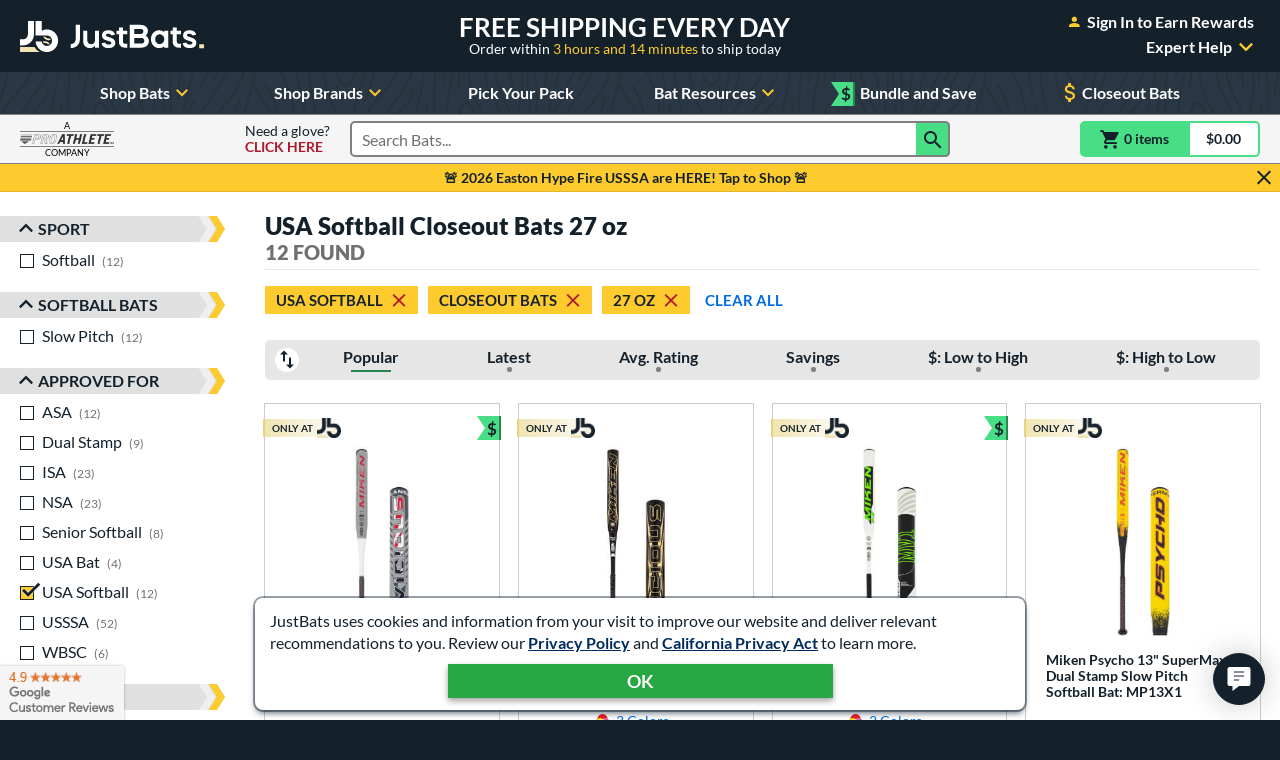

--- FILE ---
content_type: text/html; charset=utf-8
request_url: https://www.google.com/recaptcha/api2/anchor?ar=1&k=6Le0XdUaAAAAAG3KTbo4p6azg6wLF0dbxksuxHUP&co=aHR0cHM6Ly93d3cuanVzdGJhdHMuY29tOjQ0Mw..&hl=en&v=PoyoqOPhxBO7pBk68S4YbpHZ&size=invisible&anchor-ms=20000&execute-ms=30000&cb=dku2n3wixohk
body_size: 48833
content:
<!DOCTYPE HTML><html dir="ltr" lang="en"><head><meta http-equiv="Content-Type" content="text/html; charset=UTF-8">
<meta http-equiv="X-UA-Compatible" content="IE=edge">
<title>reCAPTCHA</title>
<style type="text/css">
/* cyrillic-ext */
@font-face {
  font-family: 'Roboto';
  font-style: normal;
  font-weight: 400;
  font-stretch: 100%;
  src: url(//fonts.gstatic.com/s/roboto/v48/KFO7CnqEu92Fr1ME7kSn66aGLdTylUAMa3GUBHMdazTgWw.woff2) format('woff2');
  unicode-range: U+0460-052F, U+1C80-1C8A, U+20B4, U+2DE0-2DFF, U+A640-A69F, U+FE2E-FE2F;
}
/* cyrillic */
@font-face {
  font-family: 'Roboto';
  font-style: normal;
  font-weight: 400;
  font-stretch: 100%;
  src: url(//fonts.gstatic.com/s/roboto/v48/KFO7CnqEu92Fr1ME7kSn66aGLdTylUAMa3iUBHMdazTgWw.woff2) format('woff2');
  unicode-range: U+0301, U+0400-045F, U+0490-0491, U+04B0-04B1, U+2116;
}
/* greek-ext */
@font-face {
  font-family: 'Roboto';
  font-style: normal;
  font-weight: 400;
  font-stretch: 100%;
  src: url(//fonts.gstatic.com/s/roboto/v48/KFO7CnqEu92Fr1ME7kSn66aGLdTylUAMa3CUBHMdazTgWw.woff2) format('woff2');
  unicode-range: U+1F00-1FFF;
}
/* greek */
@font-face {
  font-family: 'Roboto';
  font-style: normal;
  font-weight: 400;
  font-stretch: 100%;
  src: url(//fonts.gstatic.com/s/roboto/v48/KFO7CnqEu92Fr1ME7kSn66aGLdTylUAMa3-UBHMdazTgWw.woff2) format('woff2');
  unicode-range: U+0370-0377, U+037A-037F, U+0384-038A, U+038C, U+038E-03A1, U+03A3-03FF;
}
/* math */
@font-face {
  font-family: 'Roboto';
  font-style: normal;
  font-weight: 400;
  font-stretch: 100%;
  src: url(//fonts.gstatic.com/s/roboto/v48/KFO7CnqEu92Fr1ME7kSn66aGLdTylUAMawCUBHMdazTgWw.woff2) format('woff2');
  unicode-range: U+0302-0303, U+0305, U+0307-0308, U+0310, U+0312, U+0315, U+031A, U+0326-0327, U+032C, U+032F-0330, U+0332-0333, U+0338, U+033A, U+0346, U+034D, U+0391-03A1, U+03A3-03A9, U+03B1-03C9, U+03D1, U+03D5-03D6, U+03F0-03F1, U+03F4-03F5, U+2016-2017, U+2034-2038, U+203C, U+2040, U+2043, U+2047, U+2050, U+2057, U+205F, U+2070-2071, U+2074-208E, U+2090-209C, U+20D0-20DC, U+20E1, U+20E5-20EF, U+2100-2112, U+2114-2115, U+2117-2121, U+2123-214F, U+2190, U+2192, U+2194-21AE, U+21B0-21E5, U+21F1-21F2, U+21F4-2211, U+2213-2214, U+2216-22FF, U+2308-230B, U+2310, U+2319, U+231C-2321, U+2336-237A, U+237C, U+2395, U+239B-23B7, U+23D0, U+23DC-23E1, U+2474-2475, U+25AF, U+25B3, U+25B7, U+25BD, U+25C1, U+25CA, U+25CC, U+25FB, U+266D-266F, U+27C0-27FF, U+2900-2AFF, U+2B0E-2B11, U+2B30-2B4C, U+2BFE, U+3030, U+FF5B, U+FF5D, U+1D400-1D7FF, U+1EE00-1EEFF;
}
/* symbols */
@font-face {
  font-family: 'Roboto';
  font-style: normal;
  font-weight: 400;
  font-stretch: 100%;
  src: url(//fonts.gstatic.com/s/roboto/v48/KFO7CnqEu92Fr1ME7kSn66aGLdTylUAMaxKUBHMdazTgWw.woff2) format('woff2');
  unicode-range: U+0001-000C, U+000E-001F, U+007F-009F, U+20DD-20E0, U+20E2-20E4, U+2150-218F, U+2190, U+2192, U+2194-2199, U+21AF, U+21E6-21F0, U+21F3, U+2218-2219, U+2299, U+22C4-22C6, U+2300-243F, U+2440-244A, U+2460-24FF, U+25A0-27BF, U+2800-28FF, U+2921-2922, U+2981, U+29BF, U+29EB, U+2B00-2BFF, U+4DC0-4DFF, U+FFF9-FFFB, U+10140-1018E, U+10190-1019C, U+101A0, U+101D0-101FD, U+102E0-102FB, U+10E60-10E7E, U+1D2C0-1D2D3, U+1D2E0-1D37F, U+1F000-1F0FF, U+1F100-1F1AD, U+1F1E6-1F1FF, U+1F30D-1F30F, U+1F315, U+1F31C, U+1F31E, U+1F320-1F32C, U+1F336, U+1F378, U+1F37D, U+1F382, U+1F393-1F39F, U+1F3A7-1F3A8, U+1F3AC-1F3AF, U+1F3C2, U+1F3C4-1F3C6, U+1F3CA-1F3CE, U+1F3D4-1F3E0, U+1F3ED, U+1F3F1-1F3F3, U+1F3F5-1F3F7, U+1F408, U+1F415, U+1F41F, U+1F426, U+1F43F, U+1F441-1F442, U+1F444, U+1F446-1F449, U+1F44C-1F44E, U+1F453, U+1F46A, U+1F47D, U+1F4A3, U+1F4B0, U+1F4B3, U+1F4B9, U+1F4BB, U+1F4BF, U+1F4C8-1F4CB, U+1F4D6, U+1F4DA, U+1F4DF, U+1F4E3-1F4E6, U+1F4EA-1F4ED, U+1F4F7, U+1F4F9-1F4FB, U+1F4FD-1F4FE, U+1F503, U+1F507-1F50B, U+1F50D, U+1F512-1F513, U+1F53E-1F54A, U+1F54F-1F5FA, U+1F610, U+1F650-1F67F, U+1F687, U+1F68D, U+1F691, U+1F694, U+1F698, U+1F6AD, U+1F6B2, U+1F6B9-1F6BA, U+1F6BC, U+1F6C6-1F6CF, U+1F6D3-1F6D7, U+1F6E0-1F6EA, U+1F6F0-1F6F3, U+1F6F7-1F6FC, U+1F700-1F7FF, U+1F800-1F80B, U+1F810-1F847, U+1F850-1F859, U+1F860-1F887, U+1F890-1F8AD, U+1F8B0-1F8BB, U+1F8C0-1F8C1, U+1F900-1F90B, U+1F93B, U+1F946, U+1F984, U+1F996, U+1F9E9, U+1FA00-1FA6F, U+1FA70-1FA7C, U+1FA80-1FA89, U+1FA8F-1FAC6, U+1FACE-1FADC, U+1FADF-1FAE9, U+1FAF0-1FAF8, U+1FB00-1FBFF;
}
/* vietnamese */
@font-face {
  font-family: 'Roboto';
  font-style: normal;
  font-weight: 400;
  font-stretch: 100%;
  src: url(//fonts.gstatic.com/s/roboto/v48/KFO7CnqEu92Fr1ME7kSn66aGLdTylUAMa3OUBHMdazTgWw.woff2) format('woff2');
  unicode-range: U+0102-0103, U+0110-0111, U+0128-0129, U+0168-0169, U+01A0-01A1, U+01AF-01B0, U+0300-0301, U+0303-0304, U+0308-0309, U+0323, U+0329, U+1EA0-1EF9, U+20AB;
}
/* latin-ext */
@font-face {
  font-family: 'Roboto';
  font-style: normal;
  font-weight: 400;
  font-stretch: 100%;
  src: url(//fonts.gstatic.com/s/roboto/v48/KFO7CnqEu92Fr1ME7kSn66aGLdTylUAMa3KUBHMdazTgWw.woff2) format('woff2');
  unicode-range: U+0100-02BA, U+02BD-02C5, U+02C7-02CC, U+02CE-02D7, U+02DD-02FF, U+0304, U+0308, U+0329, U+1D00-1DBF, U+1E00-1E9F, U+1EF2-1EFF, U+2020, U+20A0-20AB, U+20AD-20C0, U+2113, U+2C60-2C7F, U+A720-A7FF;
}
/* latin */
@font-face {
  font-family: 'Roboto';
  font-style: normal;
  font-weight: 400;
  font-stretch: 100%;
  src: url(//fonts.gstatic.com/s/roboto/v48/KFO7CnqEu92Fr1ME7kSn66aGLdTylUAMa3yUBHMdazQ.woff2) format('woff2');
  unicode-range: U+0000-00FF, U+0131, U+0152-0153, U+02BB-02BC, U+02C6, U+02DA, U+02DC, U+0304, U+0308, U+0329, U+2000-206F, U+20AC, U+2122, U+2191, U+2193, U+2212, U+2215, U+FEFF, U+FFFD;
}
/* cyrillic-ext */
@font-face {
  font-family: 'Roboto';
  font-style: normal;
  font-weight: 500;
  font-stretch: 100%;
  src: url(//fonts.gstatic.com/s/roboto/v48/KFO7CnqEu92Fr1ME7kSn66aGLdTylUAMa3GUBHMdazTgWw.woff2) format('woff2');
  unicode-range: U+0460-052F, U+1C80-1C8A, U+20B4, U+2DE0-2DFF, U+A640-A69F, U+FE2E-FE2F;
}
/* cyrillic */
@font-face {
  font-family: 'Roboto';
  font-style: normal;
  font-weight: 500;
  font-stretch: 100%;
  src: url(//fonts.gstatic.com/s/roboto/v48/KFO7CnqEu92Fr1ME7kSn66aGLdTylUAMa3iUBHMdazTgWw.woff2) format('woff2');
  unicode-range: U+0301, U+0400-045F, U+0490-0491, U+04B0-04B1, U+2116;
}
/* greek-ext */
@font-face {
  font-family: 'Roboto';
  font-style: normal;
  font-weight: 500;
  font-stretch: 100%;
  src: url(//fonts.gstatic.com/s/roboto/v48/KFO7CnqEu92Fr1ME7kSn66aGLdTylUAMa3CUBHMdazTgWw.woff2) format('woff2');
  unicode-range: U+1F00-1FFF;
}
/* greek */
@font-face {
  font-family: 'Roboto';
  font-style: normal;
  font-weight: 500;
  font-stretch: 100%;
  src: url(//fonts.gstatic.com/s/roboto/v48/KFO7CnqEu92Fr1ME7kSn66aGLdTylUAMa3-UBHMdazTgWw.woff2) format('woff2');
  unicode-range: U+0370-0377, U+037A-037F, U+0384-038A, U+038C, U+038E-03A1, U+03A3-03FF;
}
/* math */
@font-face {
  font-family: 'Roboto';
  font-style: normal;
  font-weight: 500;
  font-stretch: 100%;
  src: url(//fonts.gstatic.com/s/roboto/v48/KFO7CnqEu92Fr1ME7kSn66aGLdTylUAMawCUBHMdazTgWw.woff2) format('woff2');
  unicode-range: U+0302-0303, U+0305, U+0307-0308, U+0310, U+0312, U+0315, U+031A, U+0326-0327, U+032C, U+032F-0330, U+0332-0333, U+0338, U+033A, U+0346, U+034D, U+0391-03A1, U+03A3-03A9, U+03B1-03C9, U+03D1, U+03D5-03D6, U+03F0-03F1, U+03F4-03F5, U+2016-2017, U+2034-2038, U+203C, U+2040, U+2043, U+2047, U+2050, U+2057, U+205F, U+2070-2071, U+2074-208E, U+2090-209C, U+20D0-20DC, U+20E1, U+20E5-20EF, U+2100-2112, U+2114-2115, U+2117-2121, U+2123-214F, U+2190, U+2192, U+2194-21AE, U+21B0-21E5, U+21F1-21F2, U+21F4-2211, U+2213-2214, U+2216-22FF, U+2308-230B, U+2310, U+2319, U+231C-2321, U+2336-237A, U+237C, U+2395, U+239B-23B7, U+23D0, U+23DC-23E1, U+2474-2475, U+25AF, U+25B3, U+25B7, U+25BD, U+25C1, U+25CA, U+25CC, U+25FB, U+266D-266F, U+27C0-27FF, U+2900-2AFF, U+2B0E-2B11, U+2B30-2B4C, U+2BFE, U+3030, U+FF5B, U+FF5D, U+1D400-1D7FF, U+1EE00-1EEFF;
}
/* symbols */
@font-face {
  font-family: 'Roboto';
  font-style: normal;
  font-weight: 500;
  font-stretch: 100%;
  src: url(//fonts.gstatic.com/s/roboto/v48/KFO7CnqEu92Fr1ME7kSn66aGLdTylUAMaxKUBHMdazTgWw.woff2) format('woff2');
  unicode-range: U+0001-000C, U+000E-001F, U+007F-009F, U+20DD-20E0, U+20E2-20E4, U+2150-218F, U+2190, U+2192, U+2194-2199, U+21AF, U+21E6-21F0, U+21F3, U+2218-2219, U+2299, U+22C4-22C6, U+2300-243F, U+2440-244A, U+2460-24FF, U+25A0-27BF, U+2800-28FF, U+2921-2922, U+2981, U+29BF, U+29EB, U+2B00-2BFF, U+4DC0-4DFF, U+FFF9-FFFB, U+10140-1018E, U+10190-1019C, U+101A0, U+101D0-101FD, U+102E0-102FB, U+10E60-10E7E, U+1D2C0-1D2D3, U+1D2E0-1D37F, U+1F000-1F0FF, U+1F100-1F1AD, U+1F1E6-1F1FF, U+1F30D-1F30F, U+1F315, U+1F31C, U+1F31E, U+1F320-1F32C, U+1F336, U+1F378, U+1F37D, U+1F382, U+1F393-1F39F, U+1F3A7-1F3A8, U+1F3AC-1F3AF, U+1F3C2, U+1F3C4-1F3C6, U+1F3CA-1F3CE, U+1F3D4-1F3E0, U+1F3ED, U+1F3F1-1F3F3, U+1F3F5-1F3F7, U+1F408, U+1F415, U+1F41F, U+1F426, U+1F43F, U+1F441-1F442, U+1F444, U+1F446-1F449, U+1F44C-1F44E, U+1F453, U+1F46A, U+1F47D, U+1F4A3, U+1F4B0, U+1F4B3, U+1F4B9, U+1F4BB, U+1F4BF, U+1F4C8-1F4CB, U+1F4D6, U+1F4DA, U+1F4DF, U+1F4E3-1F4E6, U+1F4EA-1F4ED, U+1F4F7, U+1F4F9-1F4FB, U+1F4FD-1F4FE, U+1F503, U+1F507-1F50B, U+1F50D, U+1F512-1F513, U+1F53E-1F54A, U+1F54F-1F5FA, U+1F610, U+1F650-1F67F, U+1F687, U+1F68D, U+1F691, U+1F694, U+1F698, U+1F6AD, U+1F6B2, U+1F6B9-1F6BA, U+1F6BC, U+1F6C6-1F6CF, U+1F6D3-1F6D7, U+1F6E0-1F6EA, U+1F6F0-1F6F3, U+1F6F7-1F6FC, U+1F700-1F7FF, U+1F800-1F80B, U+1F810-1F847, U+1F850-1F859, U+1F860-1F887, U+1F890-1F8AD, U+1F8B0-1F8BB, U+1F8C0-1F8C1, U+1F900-1F90B, U+1F93B, U+1F946, U+1F984, U+1F996, U+1F9E9, U+1FA00-1FA6F, U+1FA70-1FA7C, U+1FA80-1FA89, U+1FA8F-1FAC6, U+1FACE-1FADC, U+1FADF-1FAE9, U+1FAF0-1FAF8, U+1FB00-1FBFF;
}
/* vietnamese */
@font-face {
  font-family: 'Roboto';
  font-style: normal;
  font-weight: 500;
  font-stretch: 100%;
  src: url(//fonts.gstatic.com/s/roboto/v48/KFO7CnqEu92Fr1ME7kSn66aGLdTylUAMa3OUBHMdazTgWw.woff2) format('woff2');
  unicode-range: U+0102-0103, U+0110-0111, U+0128-0129, U+0168-0169, U+01A0-01A1, U+01AF-01B0, U+0300-0301, U+0303-0304, U+0308-0309, U+0323, U+0329, U+1EA0-1EF9, U+20AB;
}
/* latin-ext */
@font-face {
  font-family: 'Roboto';
  font-style: normal;
  font-weight: 500;
  font-stretch: 100%;
  src: url(//fonts.gstatic.com/s/roboto/v48/KFO7CnqEu92Fr1ME7kSn66aGLdTylUAMa3KUBHMdazTgWw.woff2) format('woff2');
  unicode-range: U+0100-02BA, U+02BD-02C5, U+02C7-02CC, U+02CE-02D7, U+02DD-02FF, U+0304, U+0308, U+0329, U+1D00-1DBF, U+1E00-1E9F, U+1EF2-1EFF, U+2020, U+20A0-20AB, U+20AD-20C0, U+2113, U+2C60-2C7F, U+A720-A7FF;
}
/* latin */
@font-face {
  font-family: 'Roboto';
  font-style: normal;
  font-weight: 500;
  font-stretch: 100%;
  src: url(//fonts.gstatic.com/s/roboto/v48/KFO7CnqEu92Fr1ME7kSn66aGLdTylUAMa3yUBHMdazQ.woff2) format('woff2');
  unicode-range: U+0000-00FF, U+0131, U+0152-0153, U+02BB-02BC, U+02C6, U+02DA, U+02DC, U+0304, U+0308, U+0329, U+2000-206F, U+20AC, U+2122, U+2191, U+2193, U+2212, U+2215, U+FEFF, U+FFFD;
}
/* cyrillic-ext */
@font-face {
  font-family: 'Roboto';
  font-style: normal;
  font-weight: 900;
  font-stretch: 100%;
  src: url(//fonts.gstatic.com/s/roboto/v48/KFO7CnqEu92Fr1ME7kSn66aGLdTylUAMa3GUBHMdazTgWw.woff2) format('woff2');
  unicode-range: U+0460-052F, U+1C80-1C8A, U+20B4, U+2DE0-2DFF, U+A640-A69F, U+FE2E-FE2F;
}
/* cyrillic */
@font-face {
  font-family: 'Roboto';
  font-style: normal;
  font-weight: 900;
  font-stretch: 100%;
  src: url(//fonts.gstatic.com/s/roboto/v48/KFO7CnqEu92Fr1ME7kSn66aGLdTylUAMa3iUBHMdazTgWw.woff2) format('woff2');
  unicode-range: U+0301, U+0400-045F, U+0490-0491, U+04B0-04B1, U+2116;
}
/* greek-ext */
@font-face {
  font-family: 'Roboto';
  font-style: normal;
  font-weight: 900;
  font-stretch: 100%;
  src: url(//fonts.gstatic.com/s/roboto/v48/KFO7CnqEu92Fr1ME7kSn66aGLdTylUAMa3CUBHMdazTgWw.woff2) format('woff2');
  unicode-range: U+1F00-1FFF;
}
/* greek */
@font-face {
  font-family: 'Roboto';
  font-style: normal;
  font-weight: 900;
  font-stretch: 100%;
  src: url(//fonts.gstatic.com/s/roboto/v48/KFO7CnqEu92Fr1ME7kSn66aGLdTylUAMa3-UBHMdazTgWw.woff2) format('woff2');
  unicode-range: U+0370-0377, U+037A-037F, U+0384-038A, U+038C, U+038E-03A1, U+03A3-03FF;
}
/* math */
@font-face {
  font-family: 'Roboto';
  font-style: normal;
  font-weight: 900;
  font-stretch: 100%;
  src: url(//fonts.gstatic.com/s/roboto/v48/KFO7CnqEu92Fr1ME7kSn66aGLdTylUAMawCUBHMdazTgWw.woff2) format('woff2');
  unicode-range: U+0302-0303, U+0305, U+0307-0308, U+0310, U+0312, U+0315, U+031A, U+0326-0327, U+032C, U+032F-0330, U+0332-0333, U+0338, U+033A, U+0346, U+034D, U+0391-03A1, U+03A3-03A9, U+03B1-03C9, U+03D1, U+03D5-03D6, U+03F0-03F1, U+03F4-03F5, U+2016-2017, U+2034-2038, U+203C, U+2040, U+2043, U+2047, U+2050, U+2057, U+205F, U+2070-2071, U+2074-208E, U+2090-209C, U+20D0-20DC, U+20E1, U+20E5-20EF, U+2100-2112, U+2114-2115, U+2117-2121, U+2123-214F, U+2190, U+2192, U+2194-21AE, U+21B0-21E5, U+21F1-21F2, U+21F4-2211, U+2213-2214, U+2216-22FF, U+2308-230B, U+2310, U+2319, U+231C-2321, U+2336-237A, U+237C, U+2395, U+239B-23B7, U+23D0, U+23DC-23E1, U+2474-2475, U+25AF, U+25B3, U+25B7, U+25BD, U+25C1, U+25CA, U+25CC, U+25FB, U+266D-266F, U+27C0-27FF, U+2900-2AFF, U+2B0E-2B11, U+2B30-2B4C, U+2BFE, U+3030, U+FF5B, U+FF5D, U+1D400-1D7FF, U+1EE00-1EEFF;
}
/* symbols */
@font-face {
  font-family: 'Roboto';
  font-style: normal;
  font-weight: 900;
  font-stretch: 100%;
  src: url(//fonts.gstatic.com/s/roboto/v48/KFO7CnqEu92Fr1ME7kSn66aGLdTylUAMaxKUBHMdazTgWw.woff2) format('woff2');
  unicode-range: U+0001-000C, U+000E-001F, U+007F-009F, U+20DD-20E0, U+20E2-20E4, U+2150-218F, U+2190, U+2192, U+2194-2199, U+21AF, U+21E6-21F0, U+21F3, U+2218-2219, U+2299, U+22C4-22C6, U+2300-243F, U+2440-244A, U+2460-24FF, U+25A0-27BF, U+2800-28FF, U+2921-2922, U+2981, U+29BF, U+29EB, U+2B00-2BFF, U+4DC0-4DFF, U+FFF9-FFFB, U+10140-1018E, U+10190-1019C, U+101A0, U+101D0-101FD, U+102E0-102FB, U+10E60-10E7E, U+1D2C0-1D2D3, U+1D2E0-1D37F, U+1F000-1F0FF, U+1F100-1F1AD, U+1F1E6-1F1FF, U+1F30D-1F30F, U+1F315, U+1F31C, U+1F31E, U+1F320-1F32C, U+1F336, U+1F378, U+1F37D, U+1F382, U+1F393-1F39F, U+1F3A7-1F3A8, U+1F3AC-1F3AF, U+1F3C2, U+1F3C4-1F3C6, U+1F3CA-1F3CE, U+1F3D4-1F3E0, U+1F3ED, U+1F3F1-1F3F3, U+1F3F5-1F3F7, U+1F408, U+1F415, U+1F41F, U+1F426, U+1F43F, U+1F441-1F442, U+1F444, U+1F446-1F449, U+1F44C-1F44E, U+1F453, U+1F46A, U+1F47D, U+1F4A3, U+1F4B0, U+1F4B3, U+1F4B9, U+1F4BB, U+1F4BF, U+1F4C8-1F4CB, U+1F4D6, U+1F4DA, U+1F4DF, U+1F4E3-1F4E6, U+1F4EA-1F4ED, U+1F4F7, U+1F4F9-1F4FB, U+1F4FD-1F4FE, U+1F503, U+1F507-1F50B, U+1F50D, U+1F512-1F513, U+1F53E-1F54A, U+1F54F-1F5FA, U+1F610, U+1F650-1F67F, U+1F687, U+1F68D, U+1F691, U+1F694, U+1F698, U+1F6AD, U+1F6B2, U+1F6B9-1F6BA, U+1F6BC, U+1F6C6-1F6CF, U+1F6D3-1F6D7, U+1F6E0-1F6EA, U+1F6F0-1F6F3, U+1F6F7-1F6FC, U+1F700-1F7FF, U+1F800-1F80B, U+1F810-1F847, U+1F850-1F859, U+1F860-1F887, U+1F890-1F8AD, U+1F8B0-1F8BB, U+1F8C0-1F8C1, U+1F900-1F90B, U+1F93B, U+1F946, U+1F984, U+1F996, U+1F9E9, U+1FA00-1FA6F, U+1FA70-1FA7C, U+1FA80-1FA89, U+1FA8F-1FAC6, U+1FACE-1FADC, U+1FADF-1FAE9, U+1FAF0-1FAF8, U+1FB00-1FBFF;
}
/* vietnamese */
@font-face {
  font-family: 'Roboto';
  font-style: normal;
  font-weight: 900;
  font-stretch: 100%;
  src: url(//fonts.gstatic.com/s/roboto/v48/KFO7CnqEu92Fr1ME7kSn66aGLdTylUAMa3OUBHMdazTgWw.woff2) format('woff2');
  unicode-range: U+0102-0103, U+0110-0111, U+0128-0129, U+0168-0169, U+01A0-01A1, U+01AF-01B0, U+0300-0301, U+0303-0304, U+0308-0309, U+0323, U+0329, U+1EA0-1EF9, U+20AB;
}
/* latin-ext */
@font-face {
  font-family: 'Roboto';
  font-style: normal;
  font-weight: 900;
  font-stretch: 100%;
  src: url(//fonts.gstatic.com/s/roboto/v48/KFO7CnqEu92Fr1ME7kSn66aGLdTylUAMa3KUBHMdazTgWw.woff2) format('woff2');
  unicode-range: U+0100-02BA, U+02BD-02C5, U+02C7-02CC, U+02CE-02D7, U+02DD-02FF, U+0304, U+0308, U+0329, U+1D00-1DBF, U+1E00-1E9F, U+1EF2-1EFF, U+2020, U+20A0-20AB, U+20AD-20C0, U+2113, U+2C60-2C7F, U+A720-A7FF;
}
/* latin */
@font-face {
  font-family: 'Roboto';
  font-style: normal;
  font-weight: 900;
  font-stretch: 100%;
  src: url(//fonts.gstatic.com/s/roboto/v48/KFO7CnqEu92Fr1ME7kSn66aGLdTylUAMa3yUBHMdazQ.woff2) format('woff2');
  unicode-range: U+0000-00FF, U+0131, U+0152-0153, U+02BB-02BC, U+02C6, U+02DA, U+02DC, U+0304, U+0308, U+0329, U+2000-206F, U+20AC, U+2122, U+2191, U+2193, U+2212, U+2215, U+FEFF, U+FFFD;
}

</style>
<link rel="stylesheet" type="text/css" href="https://www.gstatic.com/recaptcha/releases/PoyoqOPhxBO7pBk68S4YbpHZ/styles__ltr.css">
<script nonce="bx3AOEH80Sm394_DSdVbMg" type="text/javascript">window['__recaptcha_api'] = 'https://www.google.com/recaptcha/api2/';</script>
<script type="text/javascript" src="https://www.gstatic.com/recaptcha/releases/PoyoqOPhxBO7pBk68S4YbpHZ/recaptcha__en.js" nonce="bx3AOEH80Sm394_DSdVbMg">
      
    </script></head>
<body><div id="rc-anchor-alert" class="rc-anchor-alert"></div>
<input type="hidden" id="recaptcha-token" value="[base64]">
<script type="text/javascript" nonce="bx3AOEH80Sm394_DSdVbMg">
      recaptcha.anchor.Main.init("[\x22ainput\x22,[\x22bgdata\x22,\x22\x22,\[base64]/[base64]/MjU1Ong/[base64]/[base64]/[base64]/[base64]/[base64]/[base64]/[base64]/[base64]/[base64]/[base64]/[base64]/[base64]/[base64]/[base64]/[base64]\\u003d\x22,\[base64]\\u003d\\u003d\x22,\[base64]/SlzDj8O0Q2HDmMK5wr5NdUPCvcK8wrjDoV/Dt23DmkxOw7fCkcKQMsOKUsKYYU3DlMORfsOHwpnCnArCqTtUwqLCvsKqw4XChWPDvQfDhsOQKsKMBUJ4DcKPw4XDpMKkwoU5w7zDm8OidsOhw5pwwow+Sz/DhcKIw7whXxd9woJSESLCqy7CqC3ChBl3w6oNXsKKwpnDohp1wrF0OVnDlTrCl8KqHVFzw7M3VMKhwqAeRMKRw6goB13Ch3DDvBBdwqfDqMKow48iw4d9EhXDrMOTw6HDmRM4wrfCkD/[base64]/DuMKrwqRdM0bDg35Bw41Uw4LDj1sBw6Iee1VOYEPClyAtBcKTJMKEw6hqQ8OWw7/CgMOIwogDIwbClcK4w4rDncK/Y8K4CzVwLmMdwoAZw7cew59iwrzCpg/[base64]/DjcOMwrkIw48becKGBmTCq8KOJ8Ovwo3Dpx0Owp/DrsK9JSkSYcOvJGgZdMOda1LDmcKNw5XDiE9QOyQAw5rCjsOkw4pwwr3Do37CsSZFw5jCvgdpwowWQjABcEvCscKbw4/CocK6w6wvEhHCkztewqpAV8KgRcKAwr/CryIKdBDCu0/Dvlw/w5wZwrjDnjR+X0t6M8Kmw7x4w4BAwrwYw4LDtRTCsgjDncOMwrnCqSgXUcKlwqfDpyFyR8ONw7jDgsKvw67Don/Cs2ZhVcKhGMKxE8KWw7HDqcKuNxp4w6fChMOKQ2YQKcKEPAXCi14kwrxDZ1NgXsO+a17DvnvCvcODJMO4Zy/[base64]/DksKbK2fCslfCmcKtcsKwMcOAw64dBMORK8KFKE7DqAd4KsOQwrPCmS8ww6XDsMOaMsKUAcKfE19Aw49uw4F5w5UZAg4Dd2zDozPCjsOIHzYHw7zCmsO0wojCuDNMwooZwq/DqB7Du2wPwqHCjMKHDsOtPsKJwodiM8Kmw44gwp/CtcO1dDA0JsOyasK3wpDDiVYAwogWwo7CvjLDmRVsCcKiw4Qxw5xxAUjCp8OTclvCpyZ4SMOeISXDlyHCs3/DglZuFMOcdcKww4/DgcOnw6HCv8KrHcKnwrHCk1zDsXzDiC5ZwoFCw5ZEwpxzfsKBwovDrsKSCcKIwp7DmSbDhsKuLcO2w4/[base64]/w4UeSMKCUmnClBXCsUrDt2M0NRzDj8OmwppMFcOBPhvCicKHPnd7wrvDvsKrwo/[base64]/TcKQPypgMUUuYcOlRsOLw6x1w7bDoMKwwobCs8Kpw5bCu3cKRQlsR3ZsZV4/woHCkcOaUsOHfWPCm0fDr8KEwoLDgAjCoMOtwqlJUwDDvDYywqp0I8Klw60Cwpg6K2bDkcKGFcOxwrhlWxknw4vCkMOxEyXCpsOaw5LCnmbDmMKrLkc7wotLw4kCZMOqwpZ7RQfChTVww64KQsO6eW/Ciz3Ctj/CgGlCDsKWFcKDV8ONGcOfd8O9w6AVAVdQITDCj8KqeRLDkMK+w4DDlj/CqMOIw4paTCLDhk7CswwjwqUUIsKpesO1wrw4fG0FUMOmwrdwL8Ovc0DDmj/CtEYtMS4vRsK9wqd6YcKTwpBhwo5Bw4fCgnhxwrtxVivDjsOyUsObAxvDnwJIAlHDjG7Cg8OkaMOXKmVXYF3DgMOPwrHDggrCn2URwqfCtiDCkcOMw4XDtMOfJsOlw4jDsMKscQ86HMK8w5/Duh9Xw7XDv2PDm8KTLXjDiXtPcUsAw5/CuXfDnsK+w5rDujp/wpIjwoQqwotjfRzDiBXDhcOPwp3DqcK1HcKiHTw7UxDCm8KCQDrDoVdRwqXChVh3w74JN1s3XgpYw7rCrsOXBFQ7w4rClDllwo0jwrzCkcKAYzDDvMOtwq3CjWzCjit5wpnDj8KVVcKvw4rCm8O6w7EBwppMNMOvM8KsBcOqwq7CmcKVw5/DiRbCpSrCrsO6T8Kgw6vCkcKFV8OpwpMkRyTCijXDn1N7wpzClDIlwrjDhMOKIMOSXsOBECzDlkzCssOQDMOYw5Rbw7jCpcK/wonDshkcC8OUEnbDmnfCt3zCqXPCoF8YwrMBPcKWw4jCg8Kcwo5Xam/CtFcCGwTDkMOsU8KqeHFuw5EPDMO0X8KQwo3CqsO4VSjDhsKQw5TDlDZ/wpfCmcOsKsOja8OEHx7Cq8OFbcOBLzsAw6EywqrClMO5K8OxOMOYwprDuyTCmHMPw7bDgUXCqyBmwrTCrQMAw6UPcT4Gw4ZQwrhRJnDDsy/ClMKbw6vCtGvCvMKcD8OLNhFNEsKRL8KCwrfDqmPDmMOvNsK3EzvCnMKkwqHDn8KIAjTCgMOlJcKgwqF/[base64]/[base64]/DkQzCsHzDhi4FTXHDnwo9cxpDOcKDXhXDosKKw6XDvsKcw4NBw6AZwq3CsWHCoj5+ZsKwZTAucinCsMORMwXDvMOvwrvDkTB6IwPCicKBwoxUVsOBwrJawrI8OcKxWk0IacOww4hoRV1twr0qT8OqwqotwpZkDMOqTRPDl8OAw4cQw4zClcKVOcKywq0VQsKOTVLDtn/Ck3XCuFhqw6wGXRANZh/Dn18jOsOtwpUbw5vCo8KDwqrCmlQCMsOVQ8OCb3lyE8Oiw44vw7PCnzFVw64owo1LwoHCrB1XPCx3AMOSwr7DjC/Dv8K1w43ChAnChXHDn2IEwp3CkA1Xw6fCkzAtNcOXXWgLMsKdd8KlKADCqMK7PsOGworDlMK2JzZowq5wSyZ2w7R9w6nCisOfw7nDpwbDm8Kew7p7ZsOaa2XCjMOacGNnwr/[base64]/CgBU+wqzCscKsE8Oqw5M0IMOaw6/CuAYFHAIjwqozEHvDuQtKw4TCosKawoAhwr3DnsOjwq3ClsK5T2jDjlXDhQrDm8KrwqFyd8KZWsO6wo1MFSnCqUjColcwwpt7Fz/ClcK/w7bDjBEpWnlCwrJmwohTwq9fERbDkkbDn1lJwqRUw6knw4Fdw6XDs3nDvsKuwr3CucKBKDkgw7/DtA3DucKtwpDCqR/Dvkd1cjliwqzCrg3CqlllaMORbMOBw7gFLMOjw6TCm8KfEsOCJntUFzpfecKIMcOKw7I/NR7CqMOswpJxVSpZwp0nSQ3Dk3bDsVITw7PDtMKmARPClSgFTcOPHsKMw7jDkFVkw4ljw4/[base64]/DpMOye2VrbMKRwpjDlT3CmBcFFBbDqcOVwpUKwptZP8O8w7nDjsKDwrDDg8O5wqnDo8KBHsOGw5HCtSzCv8KFwp9WfcOsC2VrwoTCssO4w4jCoizDnGEUw53DnEsHw5YYw6bCu8OCDg/CuMOnw79awoXCq0UYUT7CkHbDvcKTw6nDuMKZTcOwwqdeEsOdw7/CicOLRxTClkDCsmtcwpbDkxfCvMKqBC0dJELCjMKDY8K9YwDCjy7Cu8O0wqALwrrCjwbDuG5Qw6jDo2LCjQDDpcOVFMKzwo3DhUU0PG3DiENCAcOqQsOLCFIODjrDjGM3M1DCnRN6w7wuwoPCssKqUMOcwp/CicO/wpHCo2Red8K1WkfCmRx5w7LDnsK7VlczZsKLwp4Cw6l4TifCncKAc8KjFEvCh1jCo8KdwoJGan8NbA4ww51+w7tGwrXCmsOYw7PDkBHCoQllS8KCwpl6KRzDo8OFwohOGihFwrsII8KIWDPCnjwcw5/DuA3CnHMzdjI9HB3CtxAPwpDDi8O1AxtnfMK0wqJVY8Kaw5PCihMrDzI5C8OrMcKzwp/Dr8KUwqgAw6rCnzvCucKPw4gQw6lAwrEIW3bDnWgAw7/DqGHDi8KAf8K6wqUZwoXDu8KWZ8O/PMKjwoBschbClzRICcKFesOyGMKWwpYPG27Ck8O6dMK9w4bDicOmwpYuFRx0w5/CjMKGLMO0wqssZFvDtTTCg8OdAMO6LUkxw4zDr8KGw74kbsO/[base64]/CjsOVfsOQcxvClFvDoQnDjxJlUcKPwqVhw5XCvcK5w5jCiU7Cq0JKKwFXFFNbVcOzKR5lwpDDi8KVCyo2CsOwNz9HwqnDpMOnwrpxw4zDhXLDsDvCqsKHB3rDvFQnGkldPws+w54Jw6LCn3zCqcOJwojCpl9Twq/[base64]/DqCPDs09Lch7CpMK1wo7DhcKyXyrDkiHCkWPDuHPDjsOtZsO/AsOdwphkM8Kuw7ZOcsK1w7ERaMOMw4xyIVF4dVfCl8O/EBrCkSnDskjDmw/DuEZBGMKTaCROw4bDgcKMw554wrtwPcO4eRnDpTnCnsOxw5Z9XVrDk8Oawpc8XcOHwq/DhsKVd8OXwq3CpQ8rwrrDpFs5AMOrwpbCh8O4FMK5CsOrw6guesOew558XsOEwpbDkSHDhMKNdkDChMKXB8OlCMOYw4vDusO0Yj3DgMO+wp/CtsOsdcK8wq/DqMONw5luw40LDhsqw6ltYGAdXgzDq3nDj8OWHMKCfMOHw7ceBMO8ScOOw4UUwqvCicK5w7HDtjXDp8O5TcKPYjJAURzDusKVP8OLw7zDtcKjwolsw5XDszsSPWHCngM3Q30uNkgew7MJDcOAw41INyTCkx/Dt8O8wpNrwpBHFMKnP0fDhjMMXcOtXDMBw7zCkcOiUcOIR2VSw5lIKEjDlMOvZgXChGlQwqHDu8Kkw7YowoDDisKJccKkZV7DnEPCqsOmw43Cu18awqfDtsOBwo7DjDZ5woZaw6R2QMK/McKow5fDlUFww7kqwpzDgC8xwqbDk8KRcy/CsMOaDcKcHhwvfFPCmDs5wqTCu8OUe8KTwoDChcORWAoJwoBYwrkFYcKlHMKgAWgDJsObD0gww4dRC8Oqw53CoGsWUsKGY8OKLMOFw6w1wq4DwqbDncOZw7PCoA0vSnjCv8Kqwpkjw7gvEDjDkR/DnMOICQLCusKlwrrCiMKDw5vDsT4MRGkzw4d7wprDkMOnwqEMEcOmwqzDvAYxwqLDkVvDqhXCj8K9w4sBw64gM0x1w7U1HsKsw4RzTVDChizCjTFWw4xbwolDGGjCpQHDrsKxwoR9C8O8wojCucOrVwoewoNKPhwYw4o7Z8Kuw5RZw504wrIDCcKfAMKSw6NqUAUUAn/CqyxMd2nDrMK+U8KVOMKNJ8KMGmI2w7IeagfDuGnCg8ONwqjDk8KGwpdvP0nDksOzNG7DvSNqGlpeHMKHPsKKI8Osw7rCkijChMOWw5zDskYrGT0Lw5DDsMKUCsO4Z8KlwoUPwo7CjMKRdsOjw6I8wq/DgEksEH8gwpjDr012NMO3w6FUwpbDhcO/aW1hIMKtPwbCqF/[base64]/DhH8uX8KRbsK3dFjCpMOZCMO/VsKBwqJqw5DClFDCosKQT8K9bcO5w78jLsOnw7V4wpnDmcOCaGwoLsKrw5d8VcO9d2TCuMO6wrdQQcOvw4fCgkDDuSwUwoAAwpVSTsKATsKqOi7Dm15qSsKiwo/DicKmw6zDocOZw6TDgSjDs1vCgMKhwr7CnMKBw6jCvybDsMKzLsKrV1LDrMOtw7zDksOAw6rCrcOdwr8jN8KPwrtfbQlswoQKwr9HJcO1worDq2/Dr8Kgw4TCu8OVElJYwpRAwo/[base64]/CgVwlwr/DmWV5w5DCqUDCvnxdw78zCxLCncOxwrIWw5HDlk1pIMKNJcKjPsKgLF5HIMOxaMOlw4lqQwnDj3/[base64]/CkMOcwo4kFkzChcONZhtJwo7Du8KBw6osw5XChBMFwo4/wo9ANETDqC0qw4rDtsOJD8Kcw6JKFA1ODEbCrMK3IQrCicOxEAt/wrrCkiNDw6HDpsKVXMOJwpvDtsOsTlR1I8Ktw6BoA8Ota3EfFcO6w6HCtcKYw6PCgsKmE8Kgw4cwH8KHw4zCnBDDq8KlUy3DtRM/woBwwqLCtMOBwqNgSETDtMOFAzJbFEdJwprDqXZ2w6HChcKHccO4PW5Rw60AScK3w7jDicOzw67ChcK6XmReWx8HHiQTw6fDmgRZZsO4w4New5hEZ8KoDMKcYsOWw5/DsMK+MMOywpjCv8Oww7sew48OwrQ2VcKJPj1twovDkcOIwq3Cl8ONwobDunXCjlfDnsOtwpFXwpDDgMOZUsO5wp89fcKAw7LCkkxlXcKmwoxxw70FwpnDrsKDwqJoEMK8SMK7w5zDsgfDiFbDn2ZdGAdmFS/CgsKwDcKpWE5QPlLDoCt/AgU0w7klX2HDqSY6OB/Cjg1Fwph8wqJHOcOUT8OfworDr8OVb8K5w4sbGS07QcKhwrjDlsOCwrtcwo0Pw5nDrMOtZ8OlwoEebcKewqMdw5nCv8Ocw7VgWcKab8OfU8O/w5B1wq51w51xwrrCi3oFw4PDvMKLw70CdMKwDHvDtMK3XQTDkQfDrcO/w4PDpHQDwrXCusO5asKtaMOSwqN2Zkt6w7LDmsOYwpsWNXjDjMKLwqDCumc2wqLDiMO9TwzCqMOgCSjCncKNMSTClXsAw7zCnCTDnWd0w4ljQMKLA1l1wrXCtcKPw5LDkMK/w6zDp0J/LMOGw7/CkMKdcWhfw4PDpEJjw4DDlGlkw4LCmMO0BWHCkjTCh8OKfGl5wpXCuMOpw7A+wqTDhsOUwqUuw6/Ck8KYNAlYaiJhKcKjwqvDlGYzw58AE0vDpMO2ZcOkCcO2XxhvwoLDlhxHwoPCjirCscOvw7IvacOAwqJkbsK/[base64]/DksKbBFDCqsKPw7N0w5bCtw3Dl3jCpFjCrXzCs8OnY8Kte8O0F8OeJMKwKFQ4w6UrwqpwWcOAf8OIGgASwonDr8K6wo/[base64]/[base64]/DpxzCkcOVNj4Fw4fChR9EA8O0worDmsOYwrTCukXDssK5eDUBwpHDq3NbFsKwwp9MwqXCtsOtwqdMw7dqwoHCjU1PYBfCq8OpDCpXw7rCgMK8F0dbwprCszXChgAQbwjCjy9hMi7DuzbDmiVPQU/Di8OFwq/CujLClTYrGcObwoAyA8O1wpoMw7jCn8OZagxewqHCtF7CghXCl2nCkAQJVMOQN8Ouwr8Pw67DuT1QwoLClcKIw6fCkCrCmQxAJSnCmMOgwqU/Pkd+LMKGw6PCuwrDijIFTSvDtcKiwofCqsO5esO+w5HCgjcvw5ZkUl0pfljDksOILsKEwr94wrfCgCvChyPDmh17IsKOT3t/WHR/CMKFM8O4wo3DvD3CucOVw6tBwobCgRnDqsO/[base64]/[base64]/w73Dg8O2HMO1KBzCiVRtwrJnEHbCiMO8w7pyfQFjC8ORwrYMZMKhNcKfwrhkw5wGfD3Dmgl6wrzCpcOqKj9/wqVlwokWYsKHw5HCrCvDocOsccODwr7CiAopJjfDg8K1wq/CqzbCiFkawocWIE3CqMKcw40sWsKtcMKlGgNVw7DDmUFOw49dfCnDqsOMGEpvwr1RwoLCm8OGw4sPwp7ClMOdVMKIwpoUKyh2En92csOHbcOxwodDw4kAw5tmXsOdWnZyJjM0w6HDlA/Cr8O7U0tbUmMUwoDDvUdYOnALFD/CinjCiwUUVmFdwoDDqVvCjCJhRDg6c2IuXsKRw5gxLgHCv8OzwqkXwqxVeMKeKcOwHARJX8OVwp5iwrtow7LCm8KDTsOmHl/DicOXLsOiw6PCpWAKw5PCtW3CtxXCksOtw6XDmcOgwoI+w6QeCgwpwr4ifll0wrrDvMONbMKUw47DosK9w6AXfsKYNDJSw4MXPsOdw4cTw5NeUcKRw4Riw5IswqrCvMOoBSzDkB/ChMOTw6TCsEBlCMO+w67DryQ/[base64]/w78sIcKIw5bDgVTCrsKPDHfDlVnCsw/DrkrDl8Orw55rw4XDph/Col8RwpQAw4NYMcKiIsOBw7Eswq1+wq7CoQ3Dv3QJw4vCvSbCmHDDkzFGwrzDs8Knwrh7ewTDszLCgMObw5ARw77Dk8Kqw5PCvmjCoMOqwrjDgMOJw5hKERTCkX7CuwZZKh/Cv0IFwokMw7rCimDDiWzCmMKYwrXCjBQCwq/CucKwwrU/acOywq5XAE7Dh2MNQMKUw5IAw7zCrsObwq/DpMOvehnDhcKmwrrCtxbDqMK4AcKFw4LCnMKxwp3CtBYUBsK9clRUw7tmwpxdwqAHwqVvw5vDnGwOMsK8wo52w5hABTEUwpzDrhrCvsO8wqzCmmPCisO/[base64]/DiEjCvsO6RHnCrCs6PFTDpTHCi8OVwrjDuMOmL3HDjXs8wqbDgA87woTCv8Kjwp1HwqPDjyRUQzLDv8Kjw5lqEMObwp/DpVfDu8OUZRfCs0M1wqDCrcKYwpQnwp5FGcK0I1p7c8KnwqQJZ8OnSsOcwqXCoMOZw4jDnApCAsKoN8OhQRnCpjtEwoYOwqgGTsOsw6DCuwTCqlFNSMKuFsK4wqIWDEkRGAIxUsKYwprCgAzDvMKVwrnCpgYEISIRRkx+w7sow7TDgnBsw5TDqQ/DtFjDpsOeHcO1FMKNwrtUYizDpMKKKUvDmMOjwpzDlUzDrF8QwrXCmw4IwrDDjjHDuMOowp1swr7DisOuw4hrwroGwogIw7JsFsOpOsOyZBLCo8K0bAUVIMKBwpUJwrbDpzjCgyR9w4nCmcObwoBiHcO6IWLDrcOXN8OFcxfCh1zDpMKzYSU9Oh/DjMO7WkHCh8O/wpLDkwzDuTnDicKCwrpIBSQQIsKcdV52w7wjw5hLVMOPwqIddSXCgcOSw5fCqsK5dcO+w5ptfBjDklfCt8KmF8OQw7zDhMO9wpjCpMODw6jCqWRMw4kJcF7DhEdUUTLDowDCu8O7w7fDsWBUwpNww5BfwoBXYsOSbMOwEz7ClcOow61/EA9dfsOjMwEvZ8KywplYdcOSBMOfM8KaWQbChEooMcKzw4dowo3CkMKSwoXDn8OcdR53wooYOsKywqDDm8K8csKMBMKIwqFjwphaw57CplPCicOrIHg7K3LDt2DDj3YsciYhW3fDkEjCv1LDjMKGaQkaLcKYwqjDulrDrx7DosKgwrPCvsOFwrF4w5BqCW/Dm1/[base64]/DmcK+a8OwwpcvIVE9asOpd8K7woQTV8K5w5HDnk8xMljCvBUKwqxPwqTCjW3CtR5aw4oywoLCj0LDrsK5b8OYw73CgDJEw6zDq2o/MsKrYm9lw4BOwopVwoN9wrk0c8O/YsKMCcOma8KxOMO4w4nCqxDDoV7DlcObwp/[base64]/[base64]/Dk27DtMOkfMOPw6AAw7FIRcOoLcOlwqAMwp8hTS/CvUN/w4vCjSE9w7sfJTLChsKQw63Cm17CqyFOY8OlDTnCpMOFwoLCtMOTwqvClHcGFcK1woQVUArCtsOPwoIiMhcww6TCoMKAFMO+wptbayXCrMK/wqMYw6VNTsOcwozDisO2woTDgcO/[base64]/OhU5ScOTaArCs8KywoJ8wrfClsOmCcK6wo7CssO7wqc+XcKcw60jSxvDrjQKUsKLw4nDvcOHw74beEfDgAvDlMOZX3bDjxZ5RsKHADbDm8OGc8KYA8OTwopYOcK3w73Cq8OMwpPDgnldCCvCtAIbw5ppw54bYsOgwrvCtcKGw7g/w6zClRYbw4jCrcKJwrDDqUwAwpoCwp5TB8Ktw4rCvi7Cj07CvcOPecKyw6bDtcOlJsKlwq/CjcOQwo85w7Fjf2DDlMKJMgh+w5PCkcOkwqHDjMKkwoUTwo3ChsOEwqAnw6rCrMOJwpfCtsOybjsuZQ7Di8KeM8KSeC7Di0EXOUTCjidRwoDCkCvClMKVwoUpwoZGJUZdUcKpw7YEAx96wpLCp3QLw5TDgsObUgBwwoITwo3DoMOwMsOgw6/[base64]/[base64]/DosOnAsO5KA9IwoPCnRHDjnM0wo/CoUxpwpDDvsOHbxAza8K3YjcUb2rDl8O6T8KlworDhMO3Wkw6w4VNOMKXS8OYU8OnP8OML8OYwprCq8OWI1PCrC99w5vDrMKFM8Obw4BDwp/[base64]/CtsO7w7bCj8KDw7zDrsODw5wYwrZ4esO6wpliejnDvMOBAMKiw7kVwrTCjGjCj8KNw6rDkD7Co8KqNRYaw6nDlxYBdWZXXT1hXBZUw7jDr1UsB8OJBcKVLic/[base64]/[base64]/wp0RwpcHwqjDkcO4ZMKRw6PCt8KtwrggbHjDv8KAw43Cs8KZJyBdw7XDjsKQFHnChMOdwobDr8OBw47CsMO8w6Ezw5/Ch8KuXcO1R8O+XhHDsXHDk8KkZyvCv8KVwoXCtsOfSEUFKlREw5tawqMPw6JYwolzLGHChEjDthrCglsBfsO5NQYXwqElw4DDkx/[base64]/DgxY9RsO2SMKnwogvwp7CvsKGEMOfw4fCtnDDnQfDuVDCg0TDt8OIKFzDnxlPIyfCgMOPwq7DlcKDwo3CpsKFwprDrhFmTAJHwpvCrUltSHwDOkcxecOVwq7DlCYKwq7CnG1pwoN5VcKdGMOGwp3Cu8O4QV3DoMKzFGwxwr/[base64]/DiRvDgcOqw4LCsUFqw51+AMOuwpLCoUEiwrLDqsKkw74uwoDCpFjCq2DCrULDh8OKwr/[base64]/DllpQw7Uew5E0LMKuw4Qyw5lcw5bDgTZtwobDgMOfQCnCqB1RbAU1wq0MCMK+ADo/w4dqw57DhMObdcK0YMO3SB7DvcKIOjnCjcOtfXIkBMKnw4jCowLCkGMhOcOSZ2HCrcOtJS8XOsO5wpvDl8OwCmJgwq/Dmh/[base64]/Dk8KHT0ImfCADwpBBw5p4w7DCoMO0en3Cg8OCwqxvajwmw6cbw6PDg8Okw78yGcOIwq7DmjnDlQtEPMOJwoljGMKATU/DmcKhwpNywqbCi8K8QRrDl8OAwpkHw7cJw47CgiUESMKFHx8xW1vCksK1dz8wwqjCkcK0KMOjwoTCtQ4rXsK9fcK/wqTCmispB3DClTpnXMKKKcOvw61zLTLCoMOAMH5nWzkqRDhET8OjJ2PChRHDjU03wqvDrl1aw75xwrvCoWTDlildC0vDosOyXXPDiHczw67DmjrCp8OrUcK/[base64]/CkMKQJMKnPA/Cv8OzwqM8JMOmw6/Dqwp5wqEwPMKURMOBw4fChsKEEMK6w41VCsO+EsO/P1QswqDDkwPDjxDDkDXCm2bCgCBlTWUBXG1QwqXDoMOIwrR8VsOiY8KLw77DvFfCscKQwo91HsKgIUp9w5gDw7srMsK2DjQ+w6EGTsK3R8OVeSvCu0RYeMOsBWbDkytuY8O2TMONwrhUMsOQYsOgKsOhw78vXiQebTfCiFfCjjnCn1tlF0HDhMOxwrHDh8OhLkrDpD/Cl8KCw7nDqjHDuMKLw5F+YhrCmVBKNVLCs8KTLmpuwqPCoMKLenRDFsKHT3bDjsKoRlPDusK/w4JeLHhqJsONOcKjNxlzFGHDnmPCvBIQw5/CkMKUwq1GXlrChEpsF8KWw5nCuQTCr37Cn8KIcMKxwq1FH8KzHHFUw79pNsO7MBA7wr/Comw0LjtTw7HDihF9wpIgwr4FZkFRSMOlwqM+w5pWQsOwwoU1KsOOGsKhGxfCscOqZhZKw5rCgMOjZR4OKxHDpMOIw7E1CzRmw40ywqvCncKqfcKjw7Rqw6bDilrDq8K2wp3DvcO3e8OHXMKiw5HDhMKgFsKCa8KxwrLDvz/DvmzCkExbM3TDjMO3wozDvW3Cm8OWwopUw4vClk8Bw4PDvDgxYcK9YnzDtHfDpyDDlhrCo8Klw7QQUMKrZMOVAMKlIMOdwobCjcKPw6EZw71Tw7tLC0nDh2rDm8KpY8O9w4kMw4nDgl/Dj8KCLEw5NsOkGcK2OUrCiMOBcRAeNcO2wqRaT3jDnmkUwpxeWsOtMl4lw5HDswvDicO/w4FYOsO/wpDCvyomw4JUVMOfHCHCnkDChwEFdADClcOQw6LDlAMMfD4mP8KUwrw0wo9BwrnDjlEyOyPCsQPCp8OLSHHDmsOPw6N3woopwrBtwoFoZsKKSkh2WsOZwofDr0Edw6fDo8OIwr5xc8KMecOCw4ULw7/DlAjCncK1w4LCgsOZwqFNw5/Dq8KkXhhPwozCjsKcw4o6SsOTS3gSw4Q8M1rDpcOkw7VwAsOPdSFtw5nColZjZV11BcOWwrzDllVaw7oCfMK9AsONwpPDjR7CiyDCgsOqDcOAZgzCk8KcwpjCtU83wqxdw50cKcKjwpA9URHCgEg/TwxMTMOawqjCqjphXHE5wpHCgcKlecOFwobDn1/[base64]/DuGV0w4hawqHCqMK0woHClVljIsO2w5PCqMKeGcOMGMObw4pLwpXCjMOLT8OLTsOzQMODdRjCm09RwrzDnsKnw73CghjChcO8w6tvEVrDnl9Jw6JhQlHCoibDh8OiB3tYV8OUB8KiwpXCuWJ7wqLCp3LDlgfDmsOWwqkudX/Cl8KWaw1jwodjwro/w7PCn8K1DgVlw6XCu8Kxw7csfnzDnsOvw6nCm0Qxw67DjMK1ZQFhY8OWLsOEw6/DqxnDsMO6wo7Cr8OdOMOyaMK6CsOCwpnCqFLDr1VawpDCqnVLJit7wrA9Sjckwq7Cr0fDt8K6FcOae8OLLMO7wpfCncKsRsOfwqHCqMO0RsOtw5jDssKuDxnDtxLDjXrDuRRfUCk/wo7Diw/DvsOJw7zCm8OywrFtFsKiwqlqMwVCw7NZw5dew77Du0EXwq7Cu0sLA8OXwoDCqcK/SXfCk8ObCMOHE8KBMRk9MmbCrcKxCsKFwodYw6PCrQAKwpQOw5PCmsKuVG1VYTcvwpXDiC/ChUjCoVPDp8O6E8K8w6LDsnPDn8KQW0zDphpvw5M3bMKKwojDtcO3JcOJwqfCl8KZAErCgH7Dj03Cu3XDjDouw5BdRMO/WsKXw5EuecK/wrTCqcK6w5YGDlXDvsOpM2R8A8OZTcOyUB7Cp2fCvsOXw6pbOEDCmThNwogcHcKzdU9Xwo3CrMODGsKNwpHCvz5zCcKFTXEaVcKwaj/DhsK6UU/Cj8K4w7FCc8K7w73DusOyHGYIfGTDiFsuecKxTjDCrMO1wp/[base64]/wrLDksOzwp/DlMKewrUVXMO0w7jCk8KIRMO7w6xedsKhw4jDscONdMK3DgjCmz/Dt8OswoxiVUUIV8KJw4PCp8KzwrVIw5x1w7gywpJ3wqlLw4pHLsOlLwNiw7bCn8OOwpDDvcKTSAcYwp/CvMO8w6N/fQ/[base64]/[base64]/Dph/[base64]/DuVoPY8OnwpYewpHCmcKew7NHwoUlPRFUw5cpM1LCgMKgwpEbw7LDpR8Fwq8eTAVzXVLCg09twqLDo8KtYMKaKsOEDRjCuMKVw6rDr8K5w4pdw5sYET/DpzzDnUIiwq7Cjkl7C1TCrwBQXRguw47DssK/w7d/w5/CisOwAsOFGcKjAMOUahMLwrrDr2bDhgHCoFnCnUzCmMOgJsO2UCxgR14RL8Oww7Ycw4ROBsO+wqvDpWI7JTwJw77CpSwPYhPDoy0+w7XCvhgfL8KnaMK0w4DDm0JNwpwhw4/[base64]/Dn0oMXTl0w7vDkcKwTlcYw70YOgAfWxPDlA9/wovCqMKrQ1liHzA/w4LDs1PCtjbCl8ODw4vDhD4Xw5BUw7dGH8Kpw7fChCJkwr8oDkZqw4UKPMOpJAnDuAc8wq4+w5/Ci0hCGxQewrIgEcO2MWNHIsK1QMK9fE9Xw6LCv8KRw4l4Lk3Cpz3CnWbCsldMMhzCtRbCoMKBJMOmwoEFTTozw58gHgbCqC9hXXARdhdkWA0cwogUw5Mxw5tcN8KVCsO3Vx/CqwhNaSnCtcOvwqbDksONw64gdsOyOxjCsGPDsVFQwodORMOzUStjw7cIwobCrsO9wptSWkEmwoETQmbDi8KGVyoabVZ5a0tiVRVOwrxww5TCvwYpw4hSw4AUwqsTw7kOw4s5wqI3w7/DsQvCmzxxw7fDhmF6IwZeekknwoZzHxQLWTfDn8ORw4vCkzvDvUDDoG3CglszGiN2esORw4TDtT1CRMORw7NGwrnDr8Oew7dwwq1BHMOyasK6IwnCksKZw5pVLsKKw4V/wpfCgDDCssOzIhfDqlcoZDrCgcOqfcKuw7s6w7DDtMO3wpfCtMK7G8OGwr5Xw4bCuTnCmMOzwozDlMK6wqNtwrgBRnJNwpckJsO1SMOswqgyw5zCncOxw7snL23ChMOew6nCi13CpcKdL8KIw63DncK0w6LDosKFw4jDnAw/LWksIcOCMjPDtBjDjWgOdgNiaMKGwobDm8K9ZcOtwqo1LcOGA8KNwpZwwoMfPMOVw6cFwqzCrEQAdFE/[base64]/CrsK2L8O/w65ew4hFaygfVijDr0cEI8OyexnDs8OlRsKXengUAcOCI8KAw6HDoTLCn8OIw6A3w4RrOlxTw4PCvy5xZcOjwrIBwqDCpMK2K0kcw6jDsWNjwojDtz5JPH/[base64]/DqWfCj0PDuGTCrcKAL0zCg3MjeMO6w5gbFcOjXMK5w7cbw4/Cj3PDiBkfw4jCpMODw4Ulc8KaHgwnC8ONElzCkTDDpsOsaC0mWsKbAh8owrhRQFfDm10+PnTCmcOuwqsfV0DCgFPCiWDDjwQew5lsw7fDm8KAwofCm8Orw5PDkFLCpcO/[base64]/[base64]/CucKsw6kDA8KJwrDCtMKSB8O0wq/Ct8OjwojDqnsdMcK/[base64]/DgGRWCn/DmmPDm8Kdw6h4w5tNNcKvw5bDt0LDpcOdwq1yw7vDq8ONw4PCsCDDnMKrw55eZcOsbgvCg8OJw5pzfHguwpsvXsKswqXDuVfCtsOJw5XCnQfCmsODcVzDtl/Cuz3Dqw9sOsOIeMK/ZsOVD8Kyw7BRYcK3Yl5mwr1yM8Oaw5TDkx8vHmRfRlklwpTDk8Kfw7JhasOGFik4S0BWLcK7A1V8JmJIAwUMwpI8X8Kqw5oUwo3DqMKOw7kgODkQZMOTw41nwrvCqMOwHMO+HsOzw4HCrsKOfE0DwobCv8K9JMKfSsK+wpjCsMO/w6lqZGQ4TcOSWjRzPUE2w6TCqcKWcUpqaktHPcK4wp1kw6gmw7ouwqUvw4HCnGwSAcOqw4oYQMOUwrXDnQIew5TClW3CscKOSmXCs8O2FmwQw6hVw7Z8w4RhXsKwe8KmE1/CqcOHS8KRQnE+WMOtwqA0w7hBdcOAN3RzwrXDlXUKKcKUMUnDuhXDrsKPw5XCvnwSJsKeQsK6JgTCmsOKPznDosODb1zDksK2HGnClcOeNRzDsQLDoyXDuh3Cl3jCsTQjwrHDr8K8S8K7wqcmwrRtw4XCksK1MiZ1ayYEwoTDtMK7wosnw5fCjz/[base64]/[base64]/DvhLCt8KAwp8xUAdiPlQnwoTCs8KLScOYXsKzGTfCmATCgsKPw7tPwrMhCcOseT5Nw4HCjMKSbHdsdw7Cl8K7GH/DlWx1ZcK6MsKOYBgFwoDCksOZwp3DiR86dsOGwpDCnsKIw6kgw5JKw5kswqbDjcODB8OAEMO/[base64]/Ct8KMFX8+LcOMw4pEw43Ch8OIw6DDh2DDk8K+wpzCsMKbwp8uOMKbNVvDlMK1dMKOG8OEw77DnUVRwpN+wpw2D8KVCRXDhMKaw6LCvyPDmMOTwpPChcORTxcgw67Cl8K9wo3Dvn1xw7dbeMKow6EqG8OVwpRbwqFAf1wKehrDuiBDIHxow7skwp/Dt8Ktw5vDoi0Swo11woBOJwoVwqTDqsObY8KPUcK6f8KOZE4Zw5d+w4zDsgTCjiPCmzY1I8KBw70qAcKTw7dHwrzDjhLDvzgXw5PDrMKaw5TDkcKID8O+w5HDlMKZwrgveMKMXmpHw6fCmsOiwonCsk1YLh0pMsK3B1DDkMKUBg/CjsKHw7PDgsOhw7bCh8OKFMO7wqPDrcK9TMKQXsKSwq8dDVDCkUdRN8K+w4rDl8KYYcOoY8Krw4tvBm3CozbDrG5nfygsKQpOYkUxwpFEw44owpLDl8KKJ8KhwovDnU5aQHUDW8OKURzDlcKFw5LDlsKAJnPCkMO+DULDqsKFXX/Dl2E3wo/[base64]/DtGDCtMOmw6fChCBMw63CsBDCvTLCj8O0QSnDikYcw6vCmikvw4HCusKNw6TDlhHCgMOww4kawrjDiEzCv8KdJhgFw7XClzjDqcKOIsOQVMKvDk/Cs3NqK8K2dMOhW0zCvMOxwpJzGFDCrVwOesOEw6fCn8KhRMO+AMOuKMKsw43CgVTDsjDCucK3MsKNw5dgwrvDvR5oN2TCpQ/ConJAWhFNwr3DgnrCjMKgN33CvMKkZMOLcMKxMkDCh8O1w6fCqsK4FmHDlkTDjDJIw6HCr8OWw6zCt8K3wqQjZV/[base64]/w4TDvsOnwozDmsOHwpjDnmbDiQfDtHzChsODDsOLdsOpLMOQwq7DpMOSal3CoF9lwpMgwpUHw5rClsKGw6NZwrXCqTEba2NjwpN1w47Dvi/CokNbwpXChgJ+BXjDnjF2wonCsXTDtcOFR31AR8Ojw6PCjcKgw6NBHsKsw7LCmRPChSLDuHAnw79LT3cgw5xNwoIYwp4DLMKrZxHDg8OZVinDg2vCuiLDlMKmRgwiw6HChsOsVCbDksKOcsKDwpwVc8OEw7s8R2dkZAEaw5DCssOqfsKFw43DksO/dMKdw6xIcsOKAFbCujvDsXHCoMKXwpHCiC9AwopcS8KqMMK/JsKbH8Obbi7Dj8OPwqslCw/[base64]/F8ONwpsBw5hNVyobOj8bwp/Cg8KZOwbDuMOaVMKuEcOdNEnCpcK/wpzDrzMCdXPCk8KSU8KLw5A/fDHCtkI6wqzCpD7CoFnChcOnFMKUEUXDvQzDpBvCj8OOw5vCtsOSwo7DrCwowozDqcKQBcOHw4x1fMK1acKFwrkfGsKLwpFlZMOew6zCnShWEhnCrMOYWDtIw7Ryw5/[base64]/DlAlywrx+PTLCgnXCiQUkYcONEw7CjwrDrGrCisKDc8KsLE3Di8OVWgYyRMOUfVbCs8ObFMK/VMK9wo5se17DusK5GMKRTcOHwojCqsORwrLDqDDCu0A7YcO2Y1DCpcKSwrVbw5PDssKCwqzDpBY7w4hDwpTCqBTCmHhdQnREH8Odw5jDkcOyBMKNOMO9QsOMKAxgWgZLDsKywrh7TXvDicKKwrbCqHMUw6rCrAhwAcKKfAHCj8K1w57DuMO4dwF4EcKALSHCuQsVw7/Cn8KXd8Ofw5HDrR7CoRPDvUzDqwPCt8OPw5zDusK5w5tzwqDDi1fDgsK7IiJ2w4IOwqnDnsOqwqXCi8OywpJ9wr/DksO6KBzDpkvDjAxcOsObZ8O3LUlpNSvDtVE2w5grwrHDjXVRwqp1wpE\\u003d\x22],null,[\x22conf\x22,null,\x226Le0XdUaAAAAAG3KTbo4p6azg6wLF0dbxksuxHUP\x22,0,null,null,null,0,[21,125,63,73,95,87,41,43,42,83,102,105,109,121],[1017145,942],0,null,null,null,null,0,null,0,null,700,1,null,0,\[base64]/76lBhnEnQkZnOKMAhnM8xEZ\x22,0,0,null,null,1,null,0,1,null,null,null,0],\x22https://www.justbats.com:443\x22,null,[3,1,1],null,null,null,1,3600,[\x22https://www.google.com/intl/en/policies/privacy/\x22,\x22https://www.google.com/intl/en/policies/terms/\x22],\x22OkxLTahoR/Bz4q8VnDxejM2hrsjjsu6u2Qc0KjtB4Jk\\u003d\x22,1,0,null,1,1769208358928,0,0,[172,138],null,[207,254,214],\x22RC-UBtzVxzHsC2JWw\x22,null,null,null,null,null,\x220dAFcWeA5ntBK643ZG1Zakcg_UGxVPn_uXUXkXhGfLsjTqZmF9wiYbdPZmB9FDRDGsAZVJF1HwXVlZ_SELh4tlM-a_pUnQ5ZW78A\x22,1769291158815]");
    </script></body></html>

--- FILE ---
content_type: image/svg+xml
request_url: https://dac8r2vkxfv8c.cloudfront.net/content/images/bat-product-placeholder.svg
body_size: 1893
content:
<?xml version="1.0" encoding="utf-8"?>
<svg version="1.1" id="Layer_1" xmlns="http://www.w3.org/2000/svg" xmlns:xlink="http://www.w3.org/1999/xlink" x="0px" y="0px" viewBox="0 0 450 450" style="enable-background:new 0 0 450 450;" xml:space="preserve">
<!-- JustBats.com JustBats.com JustBats.com JustBats.com JustBats.com JustBats.com JustBats.com JustBats.com JustBats.com JustBats.com JustBats.com JustBats.com JustBats.com JustBats.com JustBats.com JustBats.com JustBats.com JustBats.com JustBats.com JustBats.com -->
<!-- JustBats.com JustBats.com JustBats.com JustBats.com JustBats.com JustBats.com JustBats.com JustBats.com JustBats.com JustBats.com JustBats.com JustBats.com JustBats.com JustBats.com JustBats.com JustBats.com JustBats.com JustBats.com JustBats.com JustBats.com -->
<!-- JustBats.com JustBats.com JustBats.com JustBats.com JustBats.com JustBats.com JustBats.com JustBats.com JustBats.com JustBats.com JustBats.com JustBats.com JustBats.com JustBats.com JustBats.com JustBats.com JustBats.com JustBats.com JustBats.com JustBats.com -->
<path style="fill:#d6d6d6;" d="M297,188.8c0,16,0.3,32-0.1,48c-0.4,16.7-1.2,33.4-2,50.1c-0.6,12.8-1.2,25.6-2.3,38.4
	c-2.4,29.6-5,59.1-7.5,88.7c-0.5,5.5-1,10.9-1.4,16.4c-0.5,6.4-3.5,9.5-9.9,9.8c-3.7,0.2-7.5,0.3-11.2,0.1c-4.5,0.1-8.2-3.5-8.3-8
	c-4.4-56.8-10.7-113.4-11.9-170.4c-0.8-40.6-0.5-81.2-0.6-121.8c0-6.1,3.1-10.7,9.2-12.1c6.6-1.4,13.2-2.2,19.9-2.3
	c5.5,0.1,10.9,0.8,16.3,2.1c7.4,1.6,10.3,5.7,10.3,13.3v47.6L297,188.8z M189.2,71.7c0.7,29.7-2.4,64.6-5.7,99.6
	c-3.9,41.8-5.6,83.7-6,125.7c-0.1,13.5,0.7,26.9,0.9,40.4c0.1,10.6-0.4,21.2-0.3,31.8c0.1,16.5,0.3,32.9,0.8,49.4
	c0.1,3.9,1.5,7.8,2.5,11.6c0.8,3.2,0.3,5.8-2.5,7.9c-3.8,2.9-11.4,2.9-14.6-0.7c-1.4-1.7-2.1-4-2-6.2c1.1-9.4,3.6-18.6,3.9-28
	c0.7-21.2,0.3-42.5,0.4-63.7c0-10.5,0.1-20.9-0.1-31.4c-0.4-25.1-0.1-50.2-1.4-75.2c-2-36.4-5.3-72.7-7.8-109.1
	c-0.9-12.6-1.5-25.2-1.8-37.8c-0.5-21.3-0.7-42.7-1-64c-0.1-6.7,2.7-11,9.3-11.8c5.9-0.7,11.9-0.6,17.7,0.3c5,0.6,7.6,4.9,7.6,10.1
	C189.2,35.6,189.2,50.9,189.2,71.7z"/>
</svg>